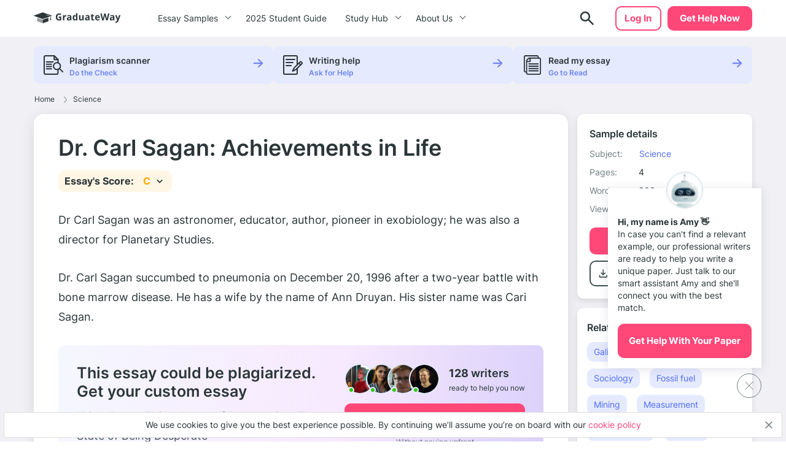

--- FILE ---
content_type: image/svg+xml
request_url: https://graduateway.com/wp-content/themes/essay/dist/6eae628dc94282a88e1ab8aaa11772f1.svg
body_size: -69
content:
<svg width="19" height="18" viewBox="0 0 19 18" fill="none" xmlns="http://www.w3.org/2000/svg">
<path d="M9.49998 14.9897L13.8229 17.6042C14.6146 18.0834 15.5833 17.3751 15.375 16.4792L14.2292 11.5626L18.0521 8.25008C18.75 7.64592 18.375 6.50008 17.4583 6.42717L12.4271 6.00008L10.4583 1.35425C10.1042 0.510498 8.89582 0.510498 8.54165 1.35425L6.5729 5.98967L1.54165 6.41675C0.624984 6.48966 0.249984 7.6355 0.947901 8.23966L4.77082 11.5522L3.62498 16.4688C3.41665 17.3647 4.3854 18.073 5.17707 17.5938L9.49998 14.9897Z" fill="#FFAA00"/>
</svg>
